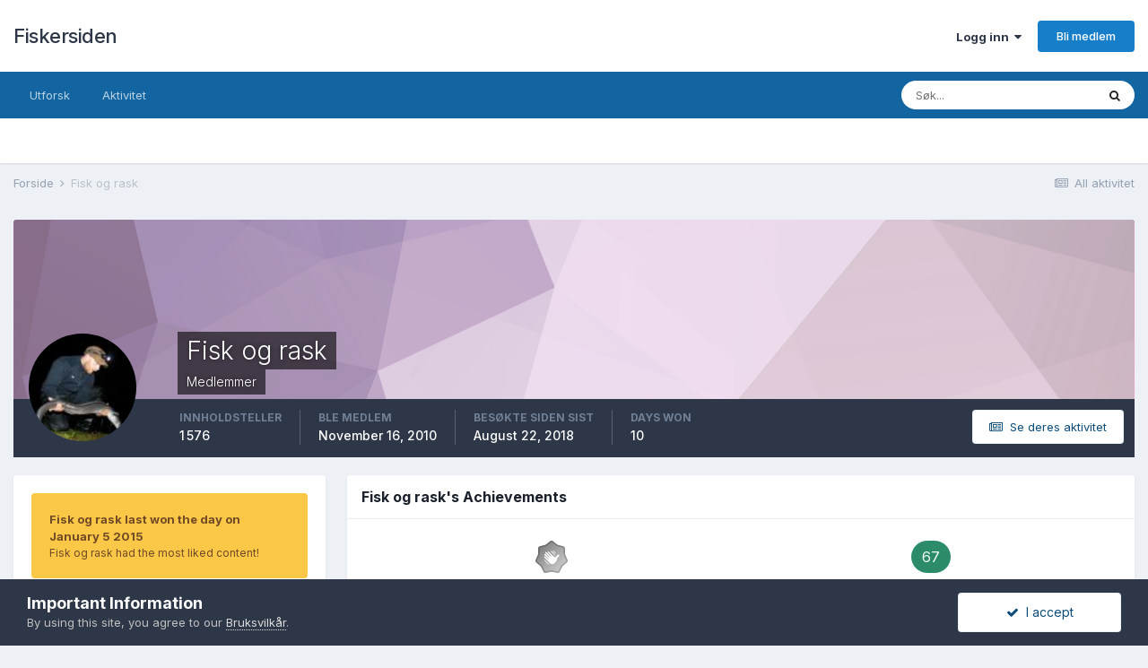

--- FILE ---
content_type: text/html;charset=UTF-8
request_url: https://www.fiskersiden.no/forum/index.php?/profile/24158-fisk-og-rask/
body_size: 10238
content:
<!DOCTYPE html>
<html lang="nb-NO" dir="ltr">
	<head>
		<meta charset="utf-8">
		<title>Fisk og rask - Fiskersiden</title>
		
			<script type="text/javascript">

  var _gaq = _gaq || [];
  _gaq.push(['_setAccount', 'UA-30487916-2']);
  _gaq.push(['_trackPageview']);

  (function() {
    var ga = document.createElement('script'); ga.type = 'text/javascript'; ga.async = true;
    ga.src = ('https:' == document.location.protocol ? 'https://ssl' : 'http://www') + '.google-analytics.com/ga.js';
    var s = document.getElementsByTagName('script')[0]; s.parentNode.insertBefore(ga, s);
  })();

</script>
		
		

	<meta name="viewport" content="width=device-width, initial-scale=1">


	
	


	<meta name="twitter:card" content="summary" />



	
		
			
				<meta property="og:site_name" content="Fiskersiden">
			
		
	

	
		
			
				<meta property="og:locale" content="nb_NO">
			
		
	


	
		<link rel="canonical" href="https://www.fiskersiden.no/forum/index.php?/profile/24158-fisk-og-rask/" />
	




<link rel="manifest" href="https://www.fiskersiden.no/forum/index.php?/manifest.webmanifest/">
<meta name="msapplication-config" content="https://www.fiskersiden.no/forum/index.php?/browserconfig.xml/">
<meta name="msapplication-starturl" content="/">
<meta name="application-name" content="Fiskersiden">
<meta name="apple-mobile-web-app-title" content="Fiskersiden">

	<meta name="theme-color" content="#ffffff">










<link rel="preload" href="//www.fiskersiden.no/forum/applications/core/interface/font/fontawesome-webfont.woff2?v=4.7.0" as="font" crossorigin="anonymous">
		


	
		<link href="https://fonts.googleapis.com/css?family=Inter:300,300i,400,400i,500,700,700i" rel="stylesheet" referrerpolicy="origin">
	



	<link rel='stylesheet' href='https://www.fiskersiden.no/forum/uploads/css_built_2/341e4a57816af3ba440d891ca87450ff_framework.css?v=bf78132fec1652344872' media='all'>

	<link rel='stylesheet' href='https://www.fiskersiden.no/forum/uploads/css_built_2/05e81b71abe4f22d6eb8d1a929494829_responsive.css?v=bf78132fec1652344872' media='all'>

	<link rel='stylesheet' href='https://www.fiskersiden.no/forum/uploads/css_built_2/20446cf2d164adcc029377cb04d43d17_flags.css?v=bf78132fec1652344872' media='all'>

	<link rel='stylesheet' href='https://www.fiskersiden.no/forum/uploads/css_built_2/90eb5adf50a8c640f633d47fd7eb1778_core.css?v=bf78132fec1652344872' media='all'>

	<link rel='stylesheet' href='https://www.fiskersiden.no/forum/uploads/css_built_2/5a0da001ccc2200dc5625c3f3934497d_core_responsive.css?v=bf78132fec1652344872' media='all'>

	<link rel='stylesheet' href='https://www.fiskersiden.no/forum/uploads/css_built_2/ffdbd8340d5c38a97b780eeb2549bc3f_profiles.css?v=bf78132fec1652344872' media='all'>

	<link rel='stylesheet' href='https://www.fiskersiden.no/forum/uploads/css_built_2/f2ef08fd7eaff94a9763df0d2e2aaa1f_streams.css?v=bf78132fec1652344872' media='all'>

	<link rel='stylesheet' href='https://www.fiskersiden.no/forum/uploads/css_built_2/9be4fe0d9dd3ee2160f368f53374cd3f_leaderboard.css?v=bf78132fec1652344872' media='all'>

	<link rel='stylesheet' href='https://www.fiskersiden.no/forum/uploads/css_built_2/125515e1b6f230e3adf3a20c594b0cea_profiles_responsive.css?v=bf78132fec1652344872' media='all'>

	<link rel='stylesheet' href='https://www.fiskersiden.no/forum/uploads/css_built_2/37c6452ea623de41c991284837957128_gallery.css?v=bf78132fec1652344872' media='all'>

	<link rel='stylesheet' href='https://www.fiskersiden.no/forum/uploads/css_built_2/8a32dcbf06236254181d222455063219_global.css?v=bf78132fec1652344872' media='all'>

	<link rel='stylesheet' href='https://www.fiskersiden.no/forum/uploads/css_built_2/22e9af7d7c6ac7ddc7db0f1b0d471efc_gallery_responsive.css?v=bf78132fec1652344872' media='all'>





<link rel='stylesheet' href='https://www.fiskersiden.no/forum/uploads/css_built_2/258adbb6e4f3e83cd3b355f84e3fa002_custom.css?v=bf78132fec1652344872' media='all'>




		
		

	
	<link rel='shortcut icon' href='https://www.fiskersiden.no/forum/uploads/monthly_2016_06/favicon.ico.4c51ad4343d34078f23b7711ab557722.ico' type="image/x-icon">

      <!-- Generated by Revive Adserver Hosted edition v5.1.1 -->
<script type='text/javascript' src='https://servedby.revive-adserver.net/spcjs.php?id=1562'></script>
      <!-- Facebook Pixel Code -->
<script>
!function(f,b,e,v,n,t,s)
{if(f.fbq)return;n=f.fbq=function(){n.callMethod?
n.callMethod.apply(n,arguments):n.queue.push(arguments)};
if(!f._fbq)f._fbq=n;n.push=n;n.loaded=!0;n.version='2.0';
n.queue=[];t=b.createElement(e);t.async=!0;
t.src=v;s=b.getElementsByTagName(e)[0];
s.parentNode.insertBefore(t,s)}(window, document,'script',
'https://connect.facebook.net/en_US/fbevents.js');
fbq('init', '271696441049107');
fbq('track', 'PageView');
</script>
<noscript><img height="1" width="1" style="display:none"
src="https://www.facebook.com/tr?id=271696441049107&ev=PageView&noscript=1"
/></noscript>
<!-- End Facebook Pixel Code -->
	</head>
	<body class='ipsApp ipsApp_front ipsJS_none ipsClearfix' data-controller='core.front.core.app' data-message="" data-pageApp='core' data-pageLocation='front' data-pageModule='members' data-pageController='profile' data-pageID='24158' >
		<a href='#ipsLayout_mainArea' class='ipsHide' title='Gå til hovedinnholdet på denne siden' accesskey='m'>Gå til innhold</a>
		
			<div id='ipsLayout_header' class='ipsClearfix'>
				





				<header>
					<div class='ipsLayout_container'>
						

<a href='https://www.fiskersiden.no/forum/' id='elSiteTitle' accesskey='1'>Fiskersiden</a>

						

	<ul id='elUserNav' class='ipsList_inline cSignedOut ipsResponsive_showDesktop'>
		
		<li id='elSignInLink'>
			<a href='https://www.fiskersiden.no/forum/index.php?/login/' data-ipsMenu-closeOnClick="false" data-ipsMenu id='elUserSignIn'>
				Logg inn &nbsp;<i class='fa fa-caret-down'></i>
			</a>
			
<div id='elUserSignIn_menu' class='ipsMenu ipsMenu_auto ipsHide'>
	<form accept-charset='utf-8' method='post' action='https://www.fiskersiden.no/forum/index.php?/login/'>
		<input type="hidden" name="csrfKey" value="ae12d4dd7821035159e06989f46d3258">
		<input type="hidden" name="ref" value="aHR0cHM6Ly93d3cuZmlza2Vyc2lkZW4ubm8vZm9ydW0vaW5kZXgucGhwPy9wcm9maWxlLzI0MTU4LWZpc2stb2ctcmFzay8=">
		<div data-role="loginForm">
			
			
			
				<div class='ipsColumns ipsColumns_noSpacing'>
					<div class='ipsColumn ipsColumn_wide' id='elUserSignIn_internal'>
						
<div class="ipsPad ipsForm ipsForm_vertical">
	<h4 class="ipsType_sectionHead">Logg inn</h4>
	<br><br>
	<ul class='ipsList_reset'>
		<li class="ipsFieldRow ipsFieldRow_noLabel ipsFieldRow_fullWidth">
			
			
				<input type="text" placeholder="Visningsnavn" name="auth" autocomplete="username">
			
		</li>
		<li class="ipsFieldRow ipsFieldRow_noLabel ipsFieldRow_fullWidth">
			<input type="password" placeholder="Passord" name="password" autocomplete="current-password">
		</li>
		<li class="ipsFieldRow ipsFieldRow_checkbox ipsClearfix">
			<span class="ipsCustomInput">
				<input type="checkbox" name="remember_me" id="remember_me_checkbox" value="1" checked aria-checked="true">
				<span></span>
			</span>
			<div class="ipsFieldRow_content">
				<label class="ipsFieldRow_label" for="remember_me_checkbox">Husk meg</label>
				<span class="ipsFieldRow_desc">Anbefales ikke for PC/nettbrett/mobil ol. som brukes av mange</span>
			</div>
		</li>
		<li class="ipsFieldRow ipsFieldRow_fullWidth">
			<button type="submit" name="_processLogin" value="usernamepassword" class="ipsButton ipsButton_primary ipsButton_small" id="elSignIn_submit">Logg inn</button>
			
				<p class="ipsType_right ipsType_small">
					
						<a href='https://www.fiskersiden.no/forum/index.php?/lostpassword/' data-ipsDialog data-ipsDialog-title='Glemt passord?'>
					
					Glemt passord?</a>
				</p>
			
		</li>
	</ul>
</div>
					</div>
					<div class='ipsColumn ipsColumn_wide'>
						<div class='ipsPadding' id='elUserSignIn_external'>
							<div class='ipsAreaBackground_light ipsPadding:half'>
								
								
									<div class='ipsType_center ipsMargin_top:half'>
										

<button type="submit" name="_processLogin" value="2" class='ipsButton ipsButton_verySmall ipsButton_fullWidth ipsSocial ipsSocial_facebook' style="background-color: #3a579a">
	
		<span class='ipsSocial_icon'>
			
				<i class='fa fa-facebook-official'></i>
			
		</span>
		<span class='ipsSocial_text'>Logg inn med Facebook</span>
	
</button>
									</div>
								
							</div>
						</div>
					</div>
				</div>
			
		</div>
	</form>
</div>
		</li>
		
			<li>
				
					<a href='https://www.fiskersiden.no/forum/index.php?/register/' data-ipsDialog data-ipsDialog-size='narrow' data-ipsDialog-title='Bli medlem' id='elRegisterButton' class='ipsButton ipsButton_normal ipsButton_primary'>Bli medlem</a>
				
			</li>
		
	</ul>

						
<ul class='ipsMobileHamburger ipsList_reset ipsResponsive_hideDesktop'>
	<li data-ipsDrawer data-ipsDrawer-drawerElem='#elMobileDrawer'>
		<a href='#'>
			
			
				
			
			
			
			<i class='fa fa-navicon'></i>
		</a>
	</li>
</ul>
					</div>
				</header>
				

	<nav data-controller='core.front.core.navBar' class=' ipsResponsive_showDesktop'>
		<div class='ipsNavBar_primary ipsLayout_container '>
			<ul data-role="primaryNavBar" class='ipsClearfix'>
				


	
		
		
		<li  id='elNavSecondary_1' data-role="navBarItem" data-navApp="core" data-navExt="CustomItem">
			
			
				<a href="https://www.fiskersiden.no/forum/"  data-navItem-id="1" >
					Utforsk<span class='ipsNavBar_active__identifier'></span>
				</a>
			
			
				<ul class='ipsNavBar_secondary ipsHide' data-role='secondaryNavBar'>
					


	
		
		
		<li  id='elNavSecondary_8' data-role="navBarItem" data-navApp="forums" data-navExt="Forums">
			
			
				<a href="https://www.fiskersiden.no/forum/index.php"  data-navItem-id="8" >
					Forum<span class='ipsNavBar_active__identifier'></span>
				</a>
			
			
		</li>
	
	

	
		
		
		<li  id='elNavSecondary_9' data-role="navBarItem" data-navApp="gallery" data-navExt="Gallery">
			
			
				<a href="https://www.fiskersiden.no/forum/index.php?/gallery/"  data-navItem-id="9" >
					Galleri<span class='ipsNavBar_active__identifier'></span>
				</a>
			
			
		</li>
	
	

	
		
		
		<li  id='elNavSecondary_11' data-role="navBarItem" data-navApp="core" data-navExt="Guidelines">
			
			
				<a href="https://www.fiskersiden.no/forum/index.php?/guidelines/"  data-navItem-id="11" >
					Regler<span class='ipsNavBar_active__identifier'></span>
				</a>
			
			
		</li>
	
	

	
		
		
		<li  id='elNavSecondary_12' data-role="navBarItem" data-navApp="core" data-navExt="StaffDirectory">
			
			
				<a href="https://www.fiskersiden.no/forum/index.php?/staff/"  data-navItem-id="12" >
					Medarbeidere<span class='ipsNavBar_active__identifier'></span>
				</a>
			
			
		</li>
	
	

	
		
		
		<li  id='elNavSecondary_14' data-role="navBarItem" data-navApp="core" data-navExt="Leaderboard">
			
			
				<a href="https://www.fiskersiden.no/forum/index.php?/leaderboard/"  data-navItem-id="14" >
					Leaderboard<span class='ipsNavBar_active__identifier'></span>
				</a>
			
			
		</li>
	
	

					<li class='ipsHide' id='elNavigationMore_1' data-role='navMore'>
						<a href='#' data-ipsMenu data-ipsMenu-appendTo='#elNavigationMore_1' id='elNavigationMore_1_dropdown'>Mer <i class='fa fa-caret-down'></i></a>
						<ul class='ipsHide ipsMenu ipsMenu_auto' id='elNavigationMore_1_dropdown_menu' data-role='moreDropdown'></ul>
					</li>
				</ul>
			
		</li>
	
	

	
		
		
		<li  id='elNavSecondary_2' data-role="navBarItem" data-navApp="core" data-navExt="CustomItem">
			
			
				<a href="https://www.fiskersiden.no/forum/index.php?/discover/"  data-navItem-id="2" >
					Aktivitet<span class='ipsNavBar_active__identifier'></span>
				</a>
			
			
				<ul class='ipsNavBar_secondary ipsHide' data-role='secondaryNavBar'>
					


	
		
		
		<li  id='elNavSecondary_3' data-role="navBarItem" data-navApp="core" data-navExt="AllActivity">
			
			
				<a href="https://www.fiskersiden.no/forum/index.php?/discover/"  data-navItem-id="3" >
					All aktivitet<span class='ipsNavBar_active__identifier'></span>
				</a>
			
			
		</li>
	
	

	
	

	
	

	
	

	
		
		
		<li  id='elNavSecondary_7' data-role="navBarItem" data-navApp="core" data-navExt="Search">
			
			
				<a href="https://www.fiskersiden.no/forum/index.php?/search/"  data-navItem-id="7" >
					Søk<span class='ipsNavBar_active__identifier'></span>
				</a>
			
			
		</li>
	
	

					<li class='ipsHide' id='elNavigationMore_2' data-role='navMore'>
						<a href='#' data-ipsMenu data-ipsMenu-appendTo='#elNavigationMore_2' id='elNavigationMore_2_dropdown'>Mer <i class='fa fa-caret-down'></i></a>
						<ul class='ipsHide ipsMenu ipsMenu_auto' id='elNavigationMore_2_dropdown_menu' data-role='moreDropdown'></ul>
					</li>
				</ul>
			
		</li>
	
	

	
	

	
	

				<li class='ipsHide' id='elNavigationMore' data-role='navMore'>
					<a href='#' data-ipsMenu data-ipsMenu-appendTo='#elNavigationMore' id='elNavigationMore_dropdown'>Mer</a>
					<ul class='ipsNavBar_secondary ipsHide' data-role='secondaryNavBar'>
						<li class='ipsHide' id='elNavigationMore_more' data-role='navMore'>
							<a href='#' data-ipsMenu data-ipsMenu-appendTo='#elNavigationMore_more' id='elNavigationMore_more_dropdown'>Mer <i class='fa fa-caret-down'></i></a>
							<ul class='ipsHide ipsMenu ipsMenu_auto' id='elNavigationMore_more_dropdown_menu' data-role='moreDropdown'></ul>
						</li>
					</ul>
				</li>
			</ul>
			

	<div id="elSearchWrapper">
		<div id='elSearch' class='' data-controller='core.front.core.quickSearch'>
			<form accept-charset='utf-8' action='//www.fiskersiden.no/forum/index.php?/search/&amp;do=quicksearch' method='post'>
				<input type='search' id='elSearchField' placeholder='Søk...' name='q' autocomplete='off' aria-label='Søk'>
				<button class='cSearchSubmit' type="submit" aria-label='Søk'><i class="fa fa-search"></i></button>
				<div id="elSearchExpanded">
					<div class="ipsMenu_title">
						Søk i
					</div>
					<ul class="ipsSideMenu_list ipsSideMenu_withRadios ipsSideMenu_small" data-ipsSideMenu data-ipsSideMenu-type="radio" data-ipsSideMenu-responsive="false" data-role="searchContexts">
						<li>
							<span class='ipsSideMenu_item ipsSideMenu_itemActive' data-ipsMenuValue='all'>
								<input type="radio" name="type" value="all" checked id="elQuickSearchRadio_type_all">
								<label for='elQuickSearchRadio_type_all' id='elQuickSearchRadio_type_all_label'>Alle steder</label>
							</span>
						</li>
						
						
							<li>
								<span class='ipsSideMenu_item' data-ipsMenuValue='core_statuses_status'>
									<input type="radio" name="type" value="core_statuses_status" id="elQuickSearchRadio_type_core_statuses_status">
									<label for='elQuickSearchRadio_type_core_statuses_status' id='elQuickSearchRadio_type_core_statuses_status_label'>Status Updates</label>
								</span>
							</li>
						
						
						<li data-role="showMoreSearchContexts">
							<span class='ipsSideMenu_item' data-action="showMoreSearchContexts" data-exclude="core_statuses_status">
								Flere valg...
							</span>
						</li>
					</ul>
					<div class="ipsMenu_title">
						Finn resultater som...
					</div>
					<ul class='ipsSideMenu_list ipsSideMenu_withRadios ipsSideMenu_small ipsType_normal' role="radiogroup" data-ipsSideMenu data-ipsSideMenu-type="radio" data-ipsSideMenu-responsive="false" data-filterType='andOr'>
						
							<li>
								<span class='ipsSideMenu_item ipsSideMenu_itemActive' data-ipsMenuValue='or'>
									<input type="radio" name="search_and_or" value="or" checked id="elRadio_andOr_or">
									<label for='elRadio_andOr_or' id='elField_andOr_label_or'>Inneholder <em>hvilket som helst</em> av mine ord</label>
								</span>
							</li>
						
							<li>
								<span class='ipsSideMenu_item ' data-ipsMenuValue='and'>
									<input type="radio" name="search_and_or" value="and"  id="elRadio_andOr_and">
									<label for='elRadio_andOr_and' id='elField_andOr_label_and'>Inneholder <em>alle</em> mine ord</label>
								</span>
							</li>
						
					</ul>
					<div class="ipsMenu_title">
						Finn resultater i...
					</div>
					<ul class='ipsSideMenu_list ipsSideMenu_withRadios ipsSideMenu_small ipsType_normal' role="radiogroup" data-ipsSideMenu data-ipsSideMenu-type="radio" data-ipsSideMenu-responsive="false" data-filterType='searchIn'>
						<li>
							<span class='ipsSideMenu_item ipsSideMenu_itemActive' data-ipsMenuValue='all'>
								<input type="radio" name="search_in" value="all" checked id="elRadio_searchIn_and">
								<label for='elRadio_searchIn_and' id='elField_searchIn_label_all'>Titler og brødtekst</label>
							</span>
						</li>
						<li>
							<span class='ipsSideMenu_item' data-ipsMenuValue='titles'>
								<input type="radio" name="search_in" value="titles" id="elRadio_searchIn_titles">
								<label for='elRadio_searchIn_titles' id='elField_searchIn_label_titles'>Kun titler</label>
							</span>
						</li>
					</ul>
				</div>
			</form>
		</div>
	</div>

		</div>
	</nav>

				
<ul id='elMobileNav' class='ipsResponsive_hideDesktop' data-controller='core.front.core.mobileNav'>
	
		
			<li id='elMobileBreadcrumb'>
				<a href='https://www.fiskersiden.no/forum/'>
					<span>Forside</span>
				</a>
			</li>
		
	
	
	
	<li >
		<a data-action="defaultStream" href='https://www.fiskersiden.no/forum/index.php?/discover/'><i class="fa fa-newspaper-o" aria-hidden="true"></i></a>
	</li>

	

	
		<li class='ipsJS_show'>
			<a href='https://www.fiskersiden.no/forum/index.php?/search/'><i class='fa fa-search'></i></a>
		</li>
	
</ul>
			</div>
		
		<main id='ipsLayout_body' class='ipsLayout_container'>
			<div id='ipsLayout_contentArea'>
				<div id='ipsLayout_contentWrapper'>
					
<nav class='ipsBreadcrumb ipsBreadcrumb_top ipsFaded_withHover'>
	

	<ul class='ipsList_inline ipsPos_right'>
		
		<li >
			<a data-action="defaultStream" class='ipsType_light '  href='https://www.fiskersiden.no/forum/index.php?/discover/'><i class="fa fa-newspaper-o" aria-hidden="true"></i> <span>All aktivitet</span></a>
		</li>
		
	</ul>

	<ul data-role="breadcrumbList">
		<li>
			<a title="Forside" href='https://www.fiskersiden.no/forum/'>
				<span>Forside <i class='fa fa-angle-right'></i></span>
			</a>
		</li>
		
		
			<li>
				
					<a href='https://www.fiskersiden.no/forum/index.php?/profile/24158-fisk-og-rask/'>
						<span>Fisk og rask </span>
					</a>
				
			</li>
		
	</ul>
</nav>
					
					<div id='ipsLayout_mainArea'>
						<div class='ipsResponsive_hidePhone ipsResponsive_block'>
	<script type='text/javascript'><!--// <![CDATA[
    /* [id7992] www.fiskersiden.no - Toppbanner */
    OA_show(7992);
// ]]> --></script><noscript><a target='_blank' href='https://servedby.revive-adserver.net/ck.php?n=31dc057'><img border='0' alt='' src='https://servedby.revive-adserver.net/avw.php?zoneid=7992&n=31dc057' /></a></noscript>
  </div>

<div class='ipsResponsive_showPhone ipsResponsive_block'>
<script type='text/javascript'><!--// <![CDATA[
    /* [id7993] www.fiskersiden.no - Toppbanner Mob */
    OA_show(7993);
// ]]> --></script><noscript><a target='_blank' href='https://servedby.revive-adserver.net/ck.php?n=38af410'><img border='0' alt='' src='https://servedby.revive-adserver.net/avw.php?zoneid=7993&n=38af410' /></a></noscript>
</div>


						
						
						

	




						

<!-- When altering this template be sure to also check for similar in the hovercard -->
<div data-controller='core.front.profile.main'>
	

<header data-role="profileHeader">
	<div class='ipsPageHead_special ' id='elProfileHeader' data-controller='core.global.core.coverPhoto' data-url="https://www.fiskersiden.no/forum/index.php?/profile/24158-fisk-og-rask/&amp;csrfKey=ae12d4dd7821035159e06989f46d3258" data-coverOffset='0'>
		
			<div class='ipsCoverPhoto_container' style="background-color: hsl(298, 100%, 80% )">
				<img src='https://www.fiskersiden.no/forum/uploads/set_resources_2/84c1e40ea0e759e3f1505eb1788ddf3c_pattern.png' class='ipsCoverPhoto_photo' data-action="toggleCoverPhoto" alt=''>
			</div>
		
		
		<div class='ipsColumns ipsColumns_collapsePhone' data-hideOnCoverEdit>
			<div class='ipsColumn ipsColumn_fixed ipsColumn_narrow ipsPos_center' id='elProfilePhoto'>
				
					<a href="https://www.fiskersiden.no/forum/uploads/profile/photo-24158.jpg" data-ipsLightbox class='ipsUserPhoto ipsUserPhoto_xlarge'>					
						<img src='https://www.fiskersiden.no/forum/uploads/profile/photo-thumb-24158.jpg' alt=''>
					</a>
				
				
			</div>
			<div class='ipsColumn ipsColumn_fluid'>
				<div class='ipsPos_left ipsPad cProfileHeader_name ipsType_normal'>
					<h1 class='ipsType_reset ipsPageHead_barText'>
						Fisk og rask

						
                        
					</h1>
					<span>
						<span class='ipsPageHead_barText'><span style='color:#'>Medlemmer</span></span>
					</span>
				</div>
				
					<ul class='ipsList_inline ipsPad ipsResponsive_hidePhone ipsResponsive_block ipsPos_left'>
						
							<li>

<div data-followApp='core' data-followArea='member' data-followID='24158'  data-controller='core.front.core.followButton'>
	
		

	
</div></li>
						
						
					</ul>
				
			</div>
		</div>
	</div>

	<div class='ipsGrid ipsAreaBackground ipsPad ipsResponsive_showPhone ipsResponsive_block'>
		
		
		

		
		
		<div data-role='switchView' class='ipsGrid_span12'>
			<div data-action="goToProfile" data-type='phone' class='ipsHide'>
				<a href='https://www.fiskersiden.no/forum/index.php?/profile/24158-fisk-og-rask/' class='ipsButton ipsButton_veryLight ipsButton_small ipsButton_fullWidth' title="Fisk og rask sin profil"><i class='fa fa-user'></i></a>
			</div>
			<div data-action="browseContent" data-type='phone' class=''>
				<a href="https://www.fiskersiden.no/forum/index.php?/profile/24158-fisk-og-rask/content/" rel="nofollow" class='ipsButton ipsButton_veryLight ipsButton_small ipsButton_fullWidth'  title="Fisk og rask sitt innhold"><i class='fa fa-newspaper-o'></i></a>
			</div>
		</div>
	</div>

	<div id='elProfileStats' class='ipsClearfix sm:ipsPadding ipsResponsive_pull'>
		<div data-role='switchView' class='ipsResponsive_hidePhone ipsPos_right'>
			<a href='https://www.fiskersiden.no/forum/index.php?/profile/24158-fisk-og-rask/' class='ipsButton ipsButton_veryLight ipsButton_small ipsPos_right ipsHide' data-action="goToProfile" data-type='full' title="Fisk og rask sin profil"><i class='fa fa-user'></i> <span class='ipsResponsive_showDesktop ipsResponsive_inline'>&nbsp;Vis profil</span></a>
			<a href="https://www.fiskersiden.no/forum/index.php?/profile/24158-fisk-og-rask/content/" rel="nofollow" class='ipsButton ipsButton_veryLight ipsButton_small ipsPos_right ' data-action="browseContent" data-type='full' title="Fisk og rask sitt innhold"><i class='fa fa-newspaper-o'></i> <span class='ipsResponsive_showDesktop ipsResponsive_inline'>&nbsp;Se deres aktivitet</span></a>
		</div>
		<ul class='ipsList_reset ipsFlex ipsFlex-ai:center ipsFlex-fw:wrap ipsPos_left ipsResponsive_noFloat'>
			<li>
				<h4 class='ipsType_minorHeading'>Innholdsteller</h4>
				1 576
			</li>
			<li>
				<h4 class='ipsType_minorHeading'>Ble medlem</h4>
				<time datetime='2010-11-16T13:46:44Z' title='16. nov. 2010 13:46 ' data-short='15 yr'>November 16, 2010</time>
			</li>
            
			<li>
				<h4 class='ipsType_minorHeading'>Besøkte siden sist</h4>
				<span>
					
                    <time datetime='2018-08-22T17:50:32Z' title='22. aug. 2018 17:50 ' data-short='7 yr'>August 22, 2018</time>
				</span>
			</li>
            
			
			<li>
				<h4 class='ipsType_minorHeading'>Days Won</h4>
				<span data-ipsTooltip title='The number of times Fisk og rask had the most number of content likes for a day'>10</span>
			</li>
			
		</ul>
	</div>
</header>
	<div data-role="profileContent" class='ipsSpacer_top'>

		<div class='ipsColumns ipsColumns_collapseTablet' data-controller="core.front.profile.body">
			<div class='ipsColumn ipsColumn_fixed ipsColumn_veryWide' id='elProfileInfoColumn'>
				<div class='ipsPadding ipsBox ipsResponsive_pull'>
					
					
						
							
							<div class='ipsLeaderboard_trophy_1 cProfileSidebarBlock ipsMargin_bottom ipsPadding ipsRadius'>
								<p class='ipsType_reset ipsType_medium'>
									<strong>
										<a class='ipsType_blendLinks' href="https://www.fiskersiden.no/forum/index.php?/leaderboard/&amp;custom_date_start=1420459200&amp;custom_date_end=1420459200">
											
												Fisk og rask last won the day on January 5 2015
											
										</a>
									</strong>
								</p>
								<p class='ipsType_reset ipsType_small'>Fisk og rask had the most liked content!</p>
							</div>
						

						
					

					
					
					
                        
                    
					
	 				
						<div class='ipsWidget ipsWidget_vertical cProfileSidebarBlock ipsBox ipsBox--child ipsSpacer_bottom' data-location='defaultFields'>
							<h2 class='ipsWidget_title ipsType_reset'>Om Fisk og rask</h2>
							<div class='ipsWidget_inner ipsPad'>
								
								<ul class='ipsDataList ipsDataList_reducedSpacing cProfileFields'>
									
									
										<li class='ipsDataItem'>
											<span class='ipsDataItem_generic ipsDataItem_size3 ipsType_break'><strong>Bursdag</strong></span>
											<span class='ipsDataItem_generic'>20. sep. 1983</span>
										</li>
									
								</ul>
							</div>
						</div>
					
					
						
						<div class='ipsWidget ipsWidget_vertical cProfileSidebarBlock ipsBox ipsBox--child ipsSpacer_bottom' data-location='customFields'>
							
                                <h2 class='ipsWidget_title ipsType_reset'>Contact Methods</h2>
                            
                            <div class='ipsWidget_inner ipsPad'>
								<ul class='ipsDataList ipsDataList_reducedSpacing cProfileFields'>
									
									
										<li class='ipsDataItem ipsType_break'>
											
												<span class='ipsDataItem_generic ipsDataItem_size3 ipsType_break'><strong>Website URL</strong></span>
												<div class='ipsDataItem_generic'><div class='ipsType_break ipsContained'>http://fiskogrask.blogspot.com/</div></div>
											
										</li>
									
									
								</ul>
							</div>
						</div>
						
					
						
						<div class='ipsWidget ipsWidget_vertical cProfileSidebarBlock ipsBox ipsBox--child ipsSpacer_bottom' data-location='customFields'>
							
                                <h2 class='ipsWidget_title ipsType_reset'>Profile Information</h2>
                            
                            <div class='ipsWidget_inner ipsPad'>
								<ul class='ipsDataList ipsDataList_reducedSpacing cProfileFields'>
									
									
										<li class='ipsDataItem ipsType_break'>
											
												<span class='ipsDataItem_generic ipsDataItem_size3 ipsType_break'><strong>Kjønn</strong></span>
												<div class='ipsDataItem_generic'><div class='ipsType_break ipsContained'>Mann</div></div>
											
										</li>
									
									
									
										<li class='ipsDataItem ipsType_break'>
											
												<span class='ipsDataItem_generic ipsDataItem_size3 ipsType_break'><strong>Bosted</strong></span>
												<div class='ipsDataItem_generic'><div class='ipsType_break ipsContained'>Knarvik</div></div>
											
										</li>
									
									
									
										<li class='ipsDataItem ipsType_break'>
											
												<span class='ipsDataItem_generic ipsDataItem_size3 ipsType_break'><strong>Interesser</strong></span>
												<div class='ipsDataItem_generic'><div class='ipsType_break ipsContained'>Alle typer fiske, og det meste som finst av fotball.</div></div>
											
										</li>
									
									
								</ul>
							</div>
						</div>
						
					
					
					
						<div class='ipsWidget ipsWidget_vertical cProfileSidebarBlock ipsBox ipsBox--child ipsSpacer_bottom' data-controller='core.front.profile.toggleBlock'>
							


	<h2 class='ipsWidget_title ipsType_reset'>
		Nylige profilbesøk
	</h2>
	<div class='ipsWidget_inner ipsPad'>
		<div class='ipsType_center ipsType_medium'>
			<p class='ipsType_light'>
				Blokken for nylige besøkende er slått av og vises ikke for andre medlemmer.
			</p>
            
		</div>
	</div>

		
						</div>
					
				</div>

			</div>
			<section class='ipsColumn ipsColumn_fluid'>
				
					<div class='ipsWidget ipsBox ipsMargin_bottom'>
						<h2 class='ipsWidget_title ipsType_reset ipsFlex ipsFlex-ai:center ipsFlex-jc:between'>
							<span>
								
									Fisk og rask's Achievements
								
							</span>
						</h2>
						<div class='ipsWidget_inner ipsPadding_horizontal ipsPadding_vertical:half ipsType_center cProfileAchievements'>
							
								<div class='ipsFlex ipsFlex-fd:column ipsFlex-ai:center ipsPadding_vertical:half'>
									
<img src='https://www.fiskersiden.no/forum/uploads/monthly_2021_06/1_Newbie.svg' loading="lazy" alt="Newbie" class="ipsDimension:4" data-ipsTooltip title="Rang: Newbie (1/14)">
									<h3 class='ipsType_reset ipsType_unbold ipsType_medium ipsType_light ipsMargin_top:half'>
                                        Newbie (1/14)
									</h3>
								</div>
							
							
									
								
							
							
								
									<div class='ipsPadding_vertical:half'>
								
										<p class='ipsType_reset cProfileRepScore cProfileRepScore_positive ipsRadius:full ipsDimension_height:4 ipsDimension_minWidth:4 ipsPadding_horizontal:half ipsType_large ipsFlex-inline ipsFlex-ai:center ipsFlex-jc:center' data-ipsTooltip title="Excellent">67</p>
										<h3 class='ipsType_reset ipsType_unbold ipsType_medium ipsType_light ipsMargin_top:half'>
											Mottatte likerpoeng
										</h3>
								
									</div>
								
							
							
						</div>
					</div>
				

				<div class='ipsBox ipsResponsive_pull'>
					

<div id='elProfileTabs_content' class='ipsTabs_panels ipsPadding ipsAreaBackground_reset'>
	
		
			<div id="ipsTabs_elProfileTabs_elProfileTab_activity_panel" class='ipsTabs_panel ipsAreaBackground_reset'>
				
<div data-controller="core.front.statuses.statusFeed">
	
		<div class='ipsPad ipsType_center ipsType_large ipsType_light'>
			Fisk og rask har ingen nylig aktivitet
		</div>
	
	
</div>
			</div>
		
	
</div>
				</div>
			</section>
		</div>

	</div>
</div>


						


					</div>
					


					
<nav class='ipsBreadcrumb ipsBreadcrumb_bottom ipsFaded_withHover'>
	
		


	

	<ul class='ipsList_inline ipsPos_right'>
		
		<li >
			<a data-action="defaultStream" class='ipsType_light '  href='https://www.fiskersiden.no/forum/index.php?/discover/'><i class="fa fa-newspaper-o" aria-hidden="true"></i> <span>All aktivitet</span></a>
		</li>
		
	</ul>

	<ul data-role="breadcrumbList">
		<li>
			<a title="Forside" href='https://www.fiskersiden.no/forum/'>
				<span>Forside <i class='fa fa-angle-right'></i></span>
			</a>
		</li>
		
		
			<li>
				
					<a href='https://www.fiskersiden.no/forum/index.php?/profile/24158-fisk-og-rask/'>
						<span>Fisk og rask </span>
					</a>
				
			</li>
		
	</ul>
</nav>
				</div>
			</div>
			
		</main>
		
			<footer id='ipsLayout_footer' class='ipsClearfix'>
				<div class='ipsLayout_container'>
					<div class='ipsResponsive_hidePhone ipsResponsive_block'>
	<script type='text/javascript'><!--// <![CDATA[
    /* [id7992] www.fiskersiden.no - Toppbanner */
    OA_show(7992);
// ]]> --></script><noscript><a target='_blank' href='https://servedby.revive-adserver.net/ck.php?n=31dc057'><img border='0' alt='' src='https://servedby.revive-adserver.net/avw.php?zoneid=7992&n=31dc057' /></a></noscript>
  </div>

<div class='ipsResponsive_showPhone ipsResponsive_block'>
<script type='text/javascript'><!--// <![CDATA[
    /* [id7993] www.fiskersiden.no - Toppbanner Mob */
    OA_show(7993);
// ]]> --></script><noscript><a target='_blank' href='https://servedby.revive-adserver.net/ck.php?n=38af410'><img border='0' alt='' src='https://servedby.revive-adserver.net/avw.php?zoneid=7993&n=38af410' /></a></noscript>
</div>


					

<ul id='elFooterSocialLinks' class='ipsList_inline ipsType_center ipsSpacer_top'>
	

	
		<li class='cUserNav_icon'>
			<a href='https://www.facebook.com/SkittFiske/' target='_blank' class='cShareLink cShareLink_facebook' rel='noopener noreferrer'><i class='fa fa-facebook'></i></a>
		</li>
	
		<li class='cUserNav_icon'>
			<a href='https://www.instagram.com/skittfiskeno/' target='_blank' class='cShareLink cShareLink_instagram' rel='noopener noreferrer'><i class='fa fa-instagram'></i></a>
		</li>
	
		<li class='cUserNav_icon'>
			<a href='https://www.youtube.com/@Bernt-Nor' target='_blank' class='cShareLink cShareLink_youtube' rel='noopener noreferrer'><i class='fa fa-youtube'></i></a>
		</li>
	
		<li class='cUserNav_icon'>
			<a href='http://www.berntnor.no' target='_blank' class='cShareLink cShareLink_vk' rel='noopener noreferrer'><i class='fa fa-vk'></i></a>
		</li>
	

</ul>


<ul class='ipsList_inline ipsType_center ipsSpacer_top' id="elFooterLinks">
	
	
		<li>
			<a href='#elNavLang_menu' id='elNavLang' data-ipsMenu data-ipsMenu-above>Språk <i class='fa fa-caret-down'></i></a>
			<ul id='elNavLang_menu' class='ipsMenu ipsMenu_selectable ipsHide'>
			
				<li class='ipsMenu_item ipsMenu_itemChecked'>
					<form action="//www.fiskersiden.no/forum/index.php?/language/&amp;csrfKey=ae12d4dd7821035159e06989f46d3258" method="post">
					<input type="hidden" name="ref" value="aHR0cHM6Ly93d3cuZmlza2Vyc2lkZW4ubm8vZm9ydW0vaW5kZXgucGhwPy9wcm9maWxlLzI0MTU4LWZpc2stb2ctcmFzay8=">
					<button type='submit' name='id' value='2' class='ipsButton ipsButton_link ipsButton_link_secondary'><i class='ipsFlag ipsFlag-no'></i> Norsk (Standard)</button>
					</form>
				</li>
			
				<li class='ipsMenu_item'>
					<form action="//www.fiskersiden.no/forum/index.php?/language/&amp;csrfKey=ae12d4dd7821035159e06989f46d3258" method="post">
					<input type="hidden" name="ref" value="aHR0cHM6Ly93d3cuZmlza2Vyc2lkZW4ubm8vZm9ydW0vaW5kZXgucGhwPy9wcm9maWxlLzI0MTU4LWZpc2stb2ctcmFzay8=">
					<button type='submit' name='id' value='1' class='ipsButton ipsButton_link ipsButton_link_secondary'><i class='ipsFlag ipsFlag-us'></i> English (USA) </button>
					</form>
				</li>
			
			</ul>
		</li>
	
	
	
		<li>
			<a href='#elNavTheme_menu' id='elNavTheme' data-ipsMenu data-ipsMenu-above>Utseende <i class='fa fa-caret-down'></i></a>
			<ul id='elNavTheme_menu' class='ipsMenu ipsMenu_selectable ipsHide'>
			
				<li class='ipsMenu_item ipsMenu_itemChecked'>
					<form action="//www.fiskersiden.no/forum/index.php?/theme/&amp;csrfKey=ae12d4dd7821035159e06989f46d3258" method="post">
					<input type="hidden" name="ref" value="aHR0cHM6Ly93d3cuZmlza2Vyc2lkZW4ubm8vZm9ydW0vaW5kZXgucGhwPy9wcm9maWxlLzI0MTU4LWZpc2stb2ctcmFzay8=">
					<button type='submit' name='id' value='2' class='ipsButton ipsButton_link ipsButton_link_secondary'>4.2 (Standard)</button>
					</form>
				</li>
			
				<li class='ipsMenu_item'>
					<form action="//www.fiskersiden.no/forum/index.php?/theme/&amp;csrfKey=ae12d4dd7821035159e06989f46d3258" method="post">
					<input type="hidden" name="ref" value="aHR0cHM6Ly93d3cuZmlza2Vyc2lkZW4ubm8vZm9ydW0vaW5kZXgucGhwPy9wcm9maWxlLzI0MTU4LWZpc2stb2ctcmFzay8=">
					<button type='submit' name='id' value='1' class='ipsButton ipsButton_link ipsButton_link_secondary'>Standard utseende </button>
					</form>
				</li>
			
			</ul>
		</li>
	
	
		<li><a href='https://www.fiskersiden.no/forum/index.php?/privacy/'>Personvernvilkår</a></li>
	
	
		<li><a rel="nofollow" href='https://www.fiskersiden.no/forum/index.php?/contact/' >Kontakt oss</a></li>
	
</ul>	


<p id='elCopyright'>
	<span id='elCopyright_userLine'>en del av Skitt Fiske AS</span>
	<a rel='nofollow' title='Invision Community' href='https://www.invisioncommunity.com/'>Powered by Invision Community</a>
</p>
				</div>
			</footer>
			
<div id='elMobileDrawer' class='ipsDrawer ipsHide'>
	<div class='ipsDrawer_menu'>
		<a href='#' class='ipsDrawer_close' data-action='close'><span>&times;</span></a>
		<div class='ipsDrawer_content ipsFlex ipsFlex-fd:column'>
			
				<div class='ipsPadding ipsBorder_bottom'>
					<ul class='ipsToolList ipsToolList_vertical'>
						<li>
							<a href='https://www.fiskersiden.no/forum/index.php?/login/' id='elSigninButton_mobile' class='ipsButton ipsButton_light ipsButton_small ipsButton_fullWidth'>Logg inn</a>
						</li>
						
							<li>
								
									<a href='https://www.fiskersiden.no/forum/index.php?/register/' data-ipsDialog data-ipsDialog-size='narrow' data-ipsDialog-title='Bli medlem' data-ipsDialog-fixed='true' id='elRegisterButton_mobile' class='ipsButton ipsButton_small ipsButton_fullWidth ipsButton_important'>Bli medlem</a>
								
							</li>
						
					</ul>
				</div>
			

			

			<ul class='ipsDrawer_list ipsFlex-flex:11'>
				

				
				
				
				
					
						
						
							<li class='ipsDrawer_itemParent'>
								<h4 class='ipsDrawer_title'><a href='#'>Utforsk</a></h4>
								<ul class='ipsDrawer_list'>
									<li data-action="back"><a href='#'>Tilbake</a></li>
									
									
										
										
										
											
												
											
										
											
												
											
										
											
												
											
										
											
												
											
										
											
												
											
										
									
													
									
									
									
										


	
		
			<li>
				<a href='https://www.fiskersiden.no/forum/index.php' >
					Forum
				</a>
			</li>
		
	

	
		
			<li>
				<a href='https://www.fiskersiden.no/forum/index.php?/gallery/' >
					Galleri
				</a>
			</li>
		
	

	
		
			<li>
				<a href='https://www.fiskersiden.no/forum/index.php?/guidelines/' >
					Regler
				</a>
			</li>
		
	

	
		
			<li>
				<a href='https://www.fiskersiden.no/forum/index.php?/staff/' >
					Medarbeidere
				</a>
			</li>
		
	

	
		
			<li>
				<a href='https://www.fiskersiden.no/forum/index.php?/leaderboard/' >
					Leaderboard
				</a>
			</li>
		
	

										
								</ul>
							</li>
						
					
				
					
						
						
							<li class='ipsDrawer_itemParent'>
								<h4 class='ipsDrawer_title'><a href='#'>Aktivitet</a></h4>
								<ul class='ipsDrawer_list'>
									<li data-action="back"><a href='#'>Tilbake</a></li>
									
									
										
										
										
											
												
													
													
									
													
									
									
									
										


	
		
			<li>
				<a href='https://www.fiskersiden.no/forum/index.php?/discover/' >
					All aktivitet
				</a>
			</li>
		
	

	

	

	

	
		
			<li>
				<a href='https://www.fiskersiden.no/forum/index.php?/search/' >
					Søk
				</a>
			</li>
		
	

										
								</ul>
							</li>
						
					
				
					
				
					
				
				
			</ul>

			
		</div>
	</div>
</div>

<div id='elMobileCreateMenuDrawer' class='ipsDrawer ipsHide'>
	<div class='ipsDrawer_menu'>
		<a href='#' class='ipsDrawer_close' data-action='close'><span>&times;</span></a>
		<div class='ipsDrawer_content ipsSpacer_bottom ipsPad'>
			<ul class='ipsDrawer_list'>
				<li class="ipsDrawer_listTitle ipsType_reset">Opprett ny...</li>
				
			</ul>
		</div>
	</div>
</div>
			







	




	





<div id='elGuestTerms' class='ipsPad_half ipsJS_hide' data-role='guestTermsBar' data-controller='core.front.core.guestTerms'>
	<div class='ipsLayout_container'>
		<div class='ipsGrid ipsGrid_collapsePhone'>
			<div class='ipsGrid_span10'>
				<h2 class='ipsType_sectionHead'>Important Information</h2>
				<p class='ipsType_reset ipsType_medium cGuestTerms_contents'>By using this site, you agree to our <a href='https://www.fiskersiden.no/forum/index.php?/terms/'>Bruksvilkår</a>.</p>
			</div>
			<div class='ipsGrid_span2'>
				<a href='https://www.fiskersiden.no/forum/index.php?app=core&amp;module=system&amp;controller=terms&amp;do=dismiss&amp;ref=aHR0cHM6Ly93d3cuZmlza2Vyc2lkZW4ubm8vZm9ydW0v&amp;csrfKey=ae12d4dd7821035159e06989f46d3258' rel='nofollow' class='ipsButton ipsButton_veryLight ipsButton_large ipsButton_fullWidth' data-action='dismissTerms'><i class='fa fa-check'></i>&nbsp; I accept</a>
			</div>
		</div>
	</div>
</div>
			

	
	<script type='text/javascript'>
		var ipsDebug = false;		
	
		var CKEDITOR_BASEPATH = '//www.fiskersiden.no/forum/applications/core/interface/ckeditor/ckeditor/';
	
		var ipsSettings = {
			
			
			cookie_path: "/forum/",
			
			cookie_prefix: "ips4_",
			
			
			cookie_ssl: true,
			
			upload_imgURL: "https://www.fiskersiden.no/forum/uploads/set_resources_2/0cb563f8144768654a2205065d13abd6_upload.png",
			message_imgURL: "https://www.fiskersiden.no/forum/uploads/set_resources_2/0cb563f8144768654a2205065d13abd6_message.png",
			notification_imgURL: "https://www.fiskersiden.no/forum/uploads/set_resources_2/0cb563f8144768654a2205065d13abd6_notification.png",
			baseURL: "//www.fiskersiden.no/forum/",
			jsURL: "//www.fiskersiden.no/forum/applications/core/interface/js/js.php",
			csrfKey: "ae12d4dd7821035159e06989f46d3258",
			antiCache: "bf78132fec1652344872",
			jsAntiCache: "bf78132fec1757497580",
			disableNotificationSounds: true,
			useCompiledFiles: true,
			links_external: true,
			memberID: 0,
			lazyLoadEnabled: false,
			blankImg: "//www.fiskersiden.no/forum/applications/core/interface/js/spacer.png",
			googleAnalyticsEnabled: false,
			matomoEnabled: false,
			viewProfiles: true,
			mapProvider: 'none',
			mapApiKey: '',
			pushPublicKey: "BJHMQMsbdAtxgGZ5ncAKYJU_tkZeu8y0gu-47wlmSTch4JvNnuxZWsYRflnjuwDllo21IfyuG_sn88DmCBVn4gI",
			relativeDates: true
		};
		
		
		
		
			ipsSettings['maxImageDimensions'] = {
				width: 1000,
				height: 750
			};
		
		
	</script>





<script type='text/javascript' src='https://www.fiskersiden.no/forum/uploads/javascript_global/root_library.js?v=bf78132fec1757497580' data-ips></script>


<script type='text/javascript' src='https://www.fiskersiden.no/forum/uploads/javascript_global/root_js_lang_2.js?v=bf78132fec1757497580' data-ips></script>


<script type='text/javascript' src='https://www.fiskersiden.no/forum/uploads/javascript_global/root_framework.js?v=bf78132fec1757497580' data-ips></script>


<script type='text/javascript' src='https://www.fiskersiden.no/forum/uploads/javascript_core/global_global_core.js?v=bf78132fec1757497580' data-ips></script>


<script type='text/javascript' src='https://www.fiskersiden.no/forum/uploads/javascript_global/root_front.js?v=bf78132fec1757497580' data-ips></script>


<script type='text/javascript' src='https://www.fiskersiden.no/forum/uploads/javascript_core/front_front_core.js?v=bf78132fec1757497580' data-ips></script>


<script type='text/javascript' src='https://www.fiskersiden.no/forum/uploads/javascript_core/front_front_statuses.js?v=bf78132fec1757497580' data-ips></script>


<script type='text/javascript' src='https://www.fiskersiden.no/forum/uploads/javascript_core/front_front_profile.js?v=bf78132fec1757497580' data-ips></script>


<script type='text/javascript' src='https://www.fiskersiden.no/forum/uploads/javascript_core/front_app.js?v=bf78132fec1757497580' data-ips></script>


<script type='text/javascript' src='https://www.fiskersiden.no/forum/uploads/javascript_global/root_map.js?v=bf78132fec1757497580' data-ips></script>



	<script type='text/javascript'>
		
			ips.setSetting( 'date_format', jQuery.parseJSON('"dd. mm yy"') );
		
			ips.setSetting( 'date_first_day', jQuery.parseJSON('0') );
		
			ips.setSetting( 'ipb_url_filter_option', jQuery.parseJSON('"none"') );
		
			ips.setSetting( 'url_filter_any_action', jQuery.parseJSON('"allow"') );
		
			ips.setSetting( 'bypass_profanity', jQuery.parseJSON('0') );
		
			ips.setSetting( 'emoji_style', jQuery.parseJSON('"disabled"') );
		
			ips.setSetting( 'emoji_shortcodes', jQuery.parseJSON('true') );
		
			ips.setSetting( 'emoji_ascii', jQuery.parseJSON('true') );
		
			ips.setSetting( 'emoji_cache', jQuery.parseJSON('1624612915') );
		
			ips.setSetting( 'image_jpg_quality', jQuery.parseJSON('85') );
		
			ips.setSetting( 'cloud2', jQuery.parseJSON('false') );
		
		
	</script>



<script type='application/ld+json'>
{
    "@context": "http://schema.org",
    "@type": "ProfilePage",
    "url": "https://www.fiskersiden.no/forum/index.php?/profile/24158-fisk-og-rask/",
    "name": "Fisk og rask",
    "primaryImageOfPage": {
        "@type": "ImageObject",
        "contentUrl": "https://www.fiskersiden.no/forum/uploads/profile/photo-thumb-24158.jpg",
        "representativeOfPage": true,
        "thumbnail": {
            "@type": "ImageObject",
            "contentUrl": "https://www.fiskersiden.no/forum/uploads/profile/photo-thumb-24158.jpg"
        }
    },
    "thumbnailUrl": "https://www.fiskersiden.no/forum/uploads/profile/photo-thumb-24158.jpg",
    "image": "https://www.fiskersiden.no/forum/uploads/profile/photo-24158.jpg",
    "relatedLink": "https://www.fiskersiden.no/forum/index.php?/profile/24158-fisk-og-rask/content/",
    "dateCreated": "2010-11-16T13:46:44+0000",
    "interactionStatistic": [
        {
            "@type": "InteractionCounter",
            "interactionType": "http://schema.org/CommentAction",
            "userInteractionCount": 1576
        },
        {
            "@type": "InteractionCounter",
            "interactionType": "http://schema.org/ViewAction",
            "userInteractionCount": 5946
        }
    ]
}	
</script>

<script type='application/ld+json'>
{
    "@context": "http://www.schema.org",
    "publisher": "https://www.fiskersiden.no/forum/#organization",
    "@type": "WebSite",
    "@id": "https://www.fiskersiden.no/forum/#website",
    "mainEntityOfPage": "https://www.fiskersiden.no/forum/",
    "name": "Fiskersiden",
    "url": "https://www.fiskersiden.no/forum/",
    "potentialAction": {
        "type": "SearchAction",
        "query-input": "required name=query",
        "target": "https://www.fiskersiden.no/forum/index.php?/search/\u0026q={query}"
    },
    "inLanguage": [
        {
            "@type": "Language",
            "name": "Norsk",
            "alternateName": "nb-NO"
        },
        {
            "@type": "Language",
            "name": "English (USA)",
            "alternateName": "en-US"
        }
    ]
}	
</script>

<script type='application/ld+json'>
{
    "@context": "http://www.schema.org",
    "@type": "Organization",
    "@id": "https://www.fiskersiden.no/forum/#organization",
    "mainEntityOfPage": "https://www.fiskersiden.no/forum/",
    "name": "Fiskersiden",
    "url": "https://www.fiskersiden.no/forum/",
    "sameAs": [
        "https://www.facebook.com/SkittFiske/",
        "https://www.instagram.com/skittfiskeno/",
        "https://www.youtube.com/@Bernt-Nor",
        "http://www.berntnor.no"
    ],
    "address": {
        "@type": "PostalAddress",
        "streetAddress": "Klinestadmoen",
        "addressLocality": "Sandefjord",
        "addressRegion": "",
        "postalCode": "3221",
        "addressCountry": "NO"
    }
}	
</script>

<script type='application/ld+json'>
{
    "@context": "http://schema.org",
    "@type": "BreadcrumbList",
    "itemListElement": [
        {
            "@type": "ListItem",
            "position": 1,
            "item": {
                "@id": "https://www.fiskersiden.no/forum/index.php?/profile/24158-fisk-og-rask/",
                "name": "Fisk og rask"
            }
        }
    ]
}	
</script>

<script type='application/ld+json'>
{
    "@context": "http://schema.org",
    "@type": "ContactPage",
    "url": "https://www.fiskersiden.no/forum/index.php?/contact/"
}	
</script>


			
			
		
		<!--ipsQueryLog-->
		<!--ipsCachingLog-->
		
		
			
		
	</body>
</html>

--- FILE ---
content_type: text/html;charset=UTF-8
request_url: https://www.fiskersiden.no/forum/index.php?/profile/24158-fisk-og-rask/&csrfKey=ae12d4dd7821035159e06989f46d3258
body_size: 3010
content:
<!DOCTYPE html>
<html lang="nb-NO" dir="ltr">
	<head>
		<title></title>
		

	<meta name="viewport" content="width=device-width, initial-scale=1">


	
	


	<meta name="twitter:card" content="summary" />



	
		
			
				<meta property="og:site_name" content="Fiskersiden">
			
		
	

	
		
			
				<meta property="og:locale" content="nb_NO">
			
		
	


	
		<link rel="canonical" href="https://www.fiskersiden.no/forum/index.php?/profile/24158-fisk-og-rask/" />
	




<link rel="manifest" href="https://www.fiskersiden.no/forum/index.php?/manifest.webmanifest/">
<meta name="msapplication-config" content="https://www.fiskersiden.no/forum/index.php?/browserconfig.xml/">
<meta name="msapplication-starturl" content="/">
<meta name="application-name" content="Fiskersiden">
<meta name="apple-mobile-web-app-title" content="Fiskersiden">

	<meta name="theme-color" content="#ffffff">










<link rel="preload" href="//www.fiskersiden.no/forum/applications/core/interface/font/fontawesome-webfont.woff2?v=4.7.0" as="font" crossorigin="anonymous">
		


	
		<link href="https://fonts.googleapis.com/css?family=Inter:300,300i,400,400i,500,700,700i" rel="stylesheet" referrerpolicy="origin">
	



	<link rel='stylesheet' href='https://www.fiskersiden.no/forum/uploads/css_built_2/20446cf2d164adcc029377cb04d43d17_flags.css?v=bf78132fec1652344872' media='all'>

	<link rel='stylesheet' href='https://www.fiskersiden.no/forum/uploads/css_built_2/37c6452ea623de41c991284837957128_gallery.css?v=bf78132fec1652344872' media='all'>

	<link rel='stylesheet' href='https://www.fiskersiden.no/forum/uploads/css_built_2/8a32dcbf06236254181d222455063219_global.css?v=bf78132fec1652344872' media='all'>

	<link rel='stylesheet' href='https://www.fiskersiden.no/forum/uploads/css_built_2/22e9af7d7c6ac7ddc7db0f1b0d471efc_gallery_responsive.css?v=bf78132fec1652344872' media='all'>





<link rel='stylesheet' href='https://www.fiskersiden.no/forum/uploads/css_built_2/258adbb6e4f3e83cd3b355f84e3fa002_custom.css?v=bf78132fec1652344872' media='all'>




		
	</head>
	<body class='ipsApp ipsApp_front ipsClearfix ipsLayout_noBackground ipsJS_has ipsClearfix'  data-message="">
		

		<div class='ipsColumns ipsColumns_collapseTablet' data-controller="core.front.profile.body">
			<div class='ipsColumn ipsColumn_fixed ipsColumn_veryWide' id='elProfileInfoColumn'>
				<div class='ipsPadding ipsBox ipsResponsive_pull'>
					
					
						
							
							<div class='ipsLeaderboard_trophy_1 cProfileSidebarBlock ipsMargin_bottom ipsPadding ipsRadius'>
								<p class='ipsType_reset ipsType_medium'>
									<strong>
										<a class='ipsType_blendLinks' href="https://www.fiskersiden.no/forum/index.php?/leaderboard/&amp;custom_date_start=1420459200&amp;custom_date_end=1420459200">
											
												Fisk og rask last won the day on January 5 2015
											
										</a>
									</strong>
								</p>
								<p class='ipsType_reset ipsType_small'>Fisk og rask had the most liked content!</p>
							</div>
						

						
					

					
					
					
                        
                    
					
	 				
						<div class='ipsWidget ipsWidget_vertical cProfileSidebarBlock ipsBox ipsBox--child ipsSpacer_bottom' data-location='defaultFields'>
							<h2 class='ipsWidget_title ipsType_reset'>Om Fisk og rask</h2>
							<div class='ipsWidget_inner ipsPad'>
								
								<ul class='ipsDataList ipsDataList_reducedSpacing cProfileFields'>
									
									
										<li class='ipsDataItem'>
											<span class='ipsDataItem_generic ipsDataItem_size3 ipsType_break'><strong>Bursdag</strong></span>
											<span class='ipsDataItem_generic'>20. sep. 1983</span>
										</li>
									
								</ul>
							</div>
						</div>
					
					
						
						<div class='ipsWidget ipsWidget_vertical cProfileSidebarBlock ipsBox ipsBox--child ipsSpacer_bottom' data-location='customFields'>
							
                                <h2 class='ipsWidget_title ipsType_reset'>Contact Methods</h2>
                            
                            <div class='ipsWidget_inner ipsPad'>
								<ul class='ipsDataList ipsDataList_reducedSpacing cProfileFields'>
									
									
										<li class='ipsDataItem ipsType_break'>
											
												<span class='ipsDataItem_generic ipsDataItem_size3 ipsType_break'><strong>Website URL</strong></span>
												<div class='ipsDataItem_generic'><div class='ipsType_break ipsContained'>http://fiskogrask.blogspot.com/</div></div>
											
										</li>
									
									
								</ul>
							</div>
						</div>
						
					
						
						<div class='ipsWidget ipsWidget_vertical cProfileSidebarBlock ipsBox ipsBox--child ipsSpacer_bottom' data-location='customFields'>
							
                                <h2 class='ipsWidget_title ipsType_reset'>Profile Information</h2>
                            
                            <div class='ipsWidget_inner ipsPad'>
								<ul class='ipsDataList ipsDataList_reducedSpacing cProfileFields'>
									
									
										<li class='ipsDataItem ipsType_break'>
											
												<span class='ipsDataItem_generic ipsDataItem_size3 ipsType_break'><strong>Kjønn</strong></span>
												<div class='ipsDataItem_generic'><div class='ipsType_break ipsContained'>Mann</div></div>
											
										</li>
									
									
									
										<li class='ipsDataItem ipsType_break'>
											
												<span class='ipsDataItem_generic ipsDataItem_size3 ipsType_break'><strong>Bosted</strong></span>
												<div class='ipsDataItem_generic'><div class='ipsType_break ipsContained'>Knarvik</div></div>
											
										</li>
									
									
									
										<li class='ipsDataItem ipsType_break'>
											
												<span class='ipsDataItem_generic ipsDataItem_size3 ipsType_break'><strong>Interesser</strong></span>
												<div class='ipsDataItem_generic'><div class='ipsType_break ipsContained'>Alle typer fiske, og det meste som finst av fotball.</div></div>
											
										</li>
									
									
								</ul>
							</div>
						</div>
						
					
					
					
						<div class='ipsWidget ipsWidget_vertical cProfileSidebarBlock ipsBox ipsBox--child ipsSpacer_bottom' data-controller='core.front.profile.toggleBlock'>
							


	<h2 class='ipsWidget_title ipsType_reset'>
		Nylige profilbesøk
	</h2>
	<div class='ipsWidget_inner ipsPad'>
		<div class='ipsType_center ipsType_medium'>
			<p class='ipsType_light'>
				Blokken for nylige besøkende er slått av og vises ikke for andre medlemmer.
			</p>
            
		</div>
	</div>

		
						</div>
					
				</div>

			</div>
			<section class='ipsColumn ipsColumn_fluid'>
				
					<div class='ipsWidget ipsBox ipsMargin_bottom'>
						<h2 class='ipsWidget_title ipsType_reset ipsFlex ipsFlex-ai:center ipsFlex-jc:between'>
							<span>
								
									Fisk og rask's Achievements
								
							</span>
						</h2>
						<div class='ipsWidget_inner ipsPadding_horizontal ipsPadding_vertical:half ipsType_center cProfileAchievements'>
							
								<div class='ipsFlex ipsFlex-fd:column ipsFlex-ai:center ipsPadding_vertical:half'>
									
<img src='https://www.fiskersiden.no/forum/uploads/monthly_2021_06/1_Newbie.svg' loading="lazy" alt="Newbie" class="ipsDimension:4" data-ipsTooltip title="Rang: Newbie (1/14)">
									<h3 class='ipsType_reset ipsType_unbold ipsType_medium ipsType_light ipsMargin_top:half'>
                                        Newbie (1/14)
									</h3>
								</div>
							
							
									
								
							
							
								
									<div class='ipsPadding_vertical:half'>
								
										<p class='ipsType_reset cProfileRepScore cProfileRepScore_positive ipsRadius:full ipsDimension_height:4 ipsDimension_minWidth:4 ipsPadding_horizontal:half ipsType_large ipsFlex-inline ipsFlex-ai:center ipsFlex-jc:center' data-ipsTooltip title="Excellent">67</p>
										<h3 class='ipsType_reset ipsType_unbold ipsType_medium ipsType_light ipsMargin_top:half'>
											Mottatte likerpoeng
										</h3>
								
									</div>
								
							
							
						</div>
					</div>
				

				<div class='ipsBox ipsResponsive_pull'>
					

<div id='elProfileTabs_content' class='ipsTabs_panels ipsPadding ipsAreaBackground_reset'>
	
		
			<div id="ipsTabs_elProfileTabs_elProfileTab_activity_panel" class='ipsTabs_panel ipsAreaBackground_reset'>
				
<div data-controller="core.front.statuses.statusFeed">
	
		<div class='ipsPad ipsType_center ipsType_large ipsType_light'>
			Fisk og rask har ingen nylig aktivitet
		</div>
	
	
</div>
			</div>
		
	
</div>
				</div>
			</section>
		</div>


		





<script type='text/javascript' src='https://www.fiskersiden.no/forum/uploads/javascript_core/front_front_profile.js?v=bf78132fec1757497580' data-ips></script>





<script type='application/ld+json'>
{
    "@context": "http://schema.org",
    "@type": "ProfilePage",
    "url": "https://www.fiskersiden.no/forum/index.php?/profile/24158-fisk-og-rask/",
    "name": "Fisk og rask",
    "primaryImageOfPage": {
        "@type": "ImageObject",
        "contentUrl": "https://www.fiskersiden.no/forum/uploads/profile/photo-thumb-24158.jpg",
        "representativeOfPage": true,
        "thumbnail": {
            "@type": "ImageObject",
            "contentUrl": "https://www.fiskersiden.no/forum/uploads/profile/photo-thumb-24158.jpg"
        }
    },
    "thumbnailUrl": "https://www.fiskersiden.no/forum/uploads/profile/photo-thumb-24158.jpg",
    "image": "https://www.fiskersiden.no/forum/uploads/profile/photo-24158.jpg",
    "relatedLink": "https://www.fiskersiden.no/forum/index.php?/profile/24158-fisk-og-rask/content/",
    "dateCreated": "2010-11-16T13:46:44+0000",
    "interactionStatistic": [
        {
            "@type": "InteractionCounter",
            "interactionType": "http://schema.org/CommentAction",
            "userInteractionCount": 1576
        },
        {
            "@type": "InteractionCounter",
            "interactionType": "http://schema.org/ViewAction",
            "userInteractionCount": 5947
        }
    ]
}	
</script>

<script type='application/ld+json'>
{
    "@context": "http://www.schema.org",
    "publisher": "https://www.fiskersiden.no/forum/#organization",
    "@type": "WebSite",
    "@id": "https://www.fiskersiden.no/forum/#website",
    "mainEntityOfPage": "https://www.fiskersiden.no/forum/",
    "name": "Fiskersiden",
    "url": "https://www.fiskersiden.no/forum/",
    "potentialAction": {
        "type": "SearchAction",
        "query-input": "required name=query",
        "target": "https://www.fiskersiden.no/forum/index.php?/search/\u0026q={query}"
    },
    "inLanguage": [
        {
            "@type": "Language",
            "name": "Norsk",
            "alternateName": "nb-NO"
        },
        {
            "@type": "Language",
            "name": "English (USA)",
            "alternateName": "en-US"
        }
    ]
}	
</script>

<script type='application/ld+json'>
{
    "@context": "http://www.schema.org",
    "@type": "Organization",
    "@id": "https://www.fiskersiden.no/forum/#organization",
    "mainEntityOfPage": "https://www.fiskersiden.no/forum/",
    "name": "Fiskersiden",
    "url": "https://www.fiskersiden.no/forum/",
    "sameAs": [
        "https://www.facebook.com/SkittFiske/",
        "https://www.instagram.com/skittfiskeno/",
        "https://www.youtube.com/@Bernt-Nor",
        "http://www.berntnor.no"
    ],
    "address": {
        "@type": "PostalAddress",
        "streetAddress": "Klinestadmoen",
        "addressLocality": "Sandefjord",
        "addressRegion": "",
        "postalCode": "3221",
        "addressCountry": "NO"
    }
}	
</script>

<script type='application/ld+json'>
{
    "@context": "http://schema.org",
    "@type": "BreadcrumbList",
    "itemListElement": [
        {
            "@type": "ListItem",
            "position": 1,
            "item": {
                "@id": "https://www.fiskersiden.no/forum/index.php?/profile/24158-fisk-og-rask/",
                "name": "Fisk og rask"
            }
        }
    ]
}	
</script>

<script type='application/ld+json'>
{
    "@context": "http://schema.org",
    "@type": "ContactPage",
    "url": "https://www.fiskersiden.no/forum/index.php?/contact/"
}	
</script>


		
	</body>
</html>